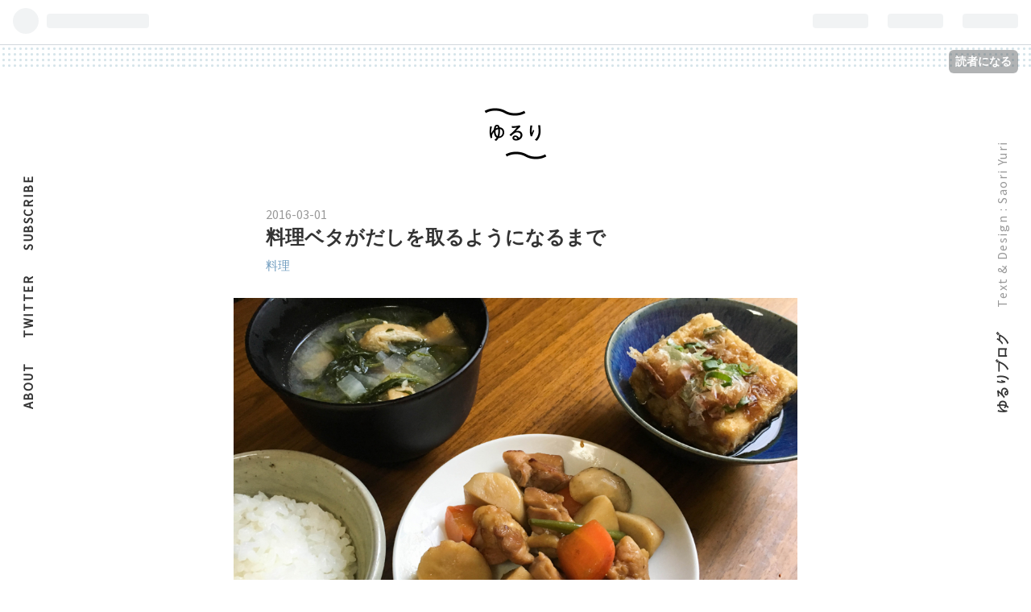

--- FILE ---
content_type: text/html; charset=utf-8
request_url: https://yulily100.hatenablog.jp/entry/2016/03/01/225820
body_size: 12690
content:
<!DOCTYPE html>
<html
  lang="ja"

data-admin-domain="//blog.hatena.ne.jp"
data-admin-origin="https://blog.hatena.ne.jp"
data-author="yulily100"
data-avail-langs="ja en"
data-blog="yulily100.hatenablog.jp"
data-blog-host="yulily100.hatenablog.jp"
data-blog-is-public="1"
data-blog-name="ゆるりブログ"
data-blog-owner="yulily100"
data-blog-show-ads="1"
data-blog-show-sleeping-ads="1"
data-blog-uri="https://yulily100.hatenablog.jp/"
data-blog-uuid="12704591929891833993"
data-blogs-uri-base="https://yulily100.hatenablog.jp"
data-brand="hatenablog"
data-data-layer="{&quot;hatenablog&quot;:{&quot;admin&quot;:{},&quot;analytics&quot;:{&quot;brand_property_id&quot;:&quot;&quot;,&quot;measurement_id&quot;:&quot;&quot;,&quot;non_sampling_property_id&quot;:&quot;&quot;,&quot;property_id&quot;:&quot;&quot;,&quot;separated_property_id&quot;:&quot;UA-29716941-25&quot;},&quot;blog&quot;:{&quot;blog_id&quot;:&quot;12704591929891833993&quot;,&quot;content_seems_japanese&quot;:&quot;true&quot;,&quot;disable_ads&quot;:&quot;&quot;,&quot;enable_ads&quot;:&quot;true&quot;,&quot;enable_keyword_link&quot;:&quot;false&quot;,&quot;entry_show_footer_related_entries&quot;:&quot;false&quot;,&quot;force_pc_view&quot;:&quot;true&quot;,&quot;is_public&quot;:&quot;true&quot;,&quot;is_responsive_view&quot;:&quot;true&quot;,&quot;is_sleeping&quot;:&quot;true&quot;,&quot;lang&quot;:&quot;ja&quot;,&quot;name&quot;:&quot;\u3086\u308b\u308a\u30d6\u30ed\u30b0&quot;,&quot;owner_name&quot;:&quot;yulily100&quot;,&quot;uri&quot;:&quot;https://yulily100.hatenablog.jp/&quot;},&quot;brand&quot;:&quot;hatenablog&quot;,&quot;page_id&quot;:&quot;entry&quot;,&quot;permalink_entry&quot;:{&quot;author_name&quot;:&quot;yulily100&quot;,&quot;categories&quot;:&quot;\u6599\u7406&quot;,&quot;character_count&quot;:916,&quot;date&quot;:&quot;2016-03-01&quot;,&quot;entry_id&quot;:&quot;10328537792365405586&quot;,&quot;first_category&quot;:&quot;\u6599\u7406&quot;,&quot;hour&quot;:&quot;22&quot;,&quot;title&quot;:&quot;\u6599\u7406\u30d9\u30bf\u304c\u3060\u3057\u3092\u53d6\u308b\u3088\u3046\u306b\u306a\u308b\u307e\u3067&quot;,&quot;uri&quot;:&quot;https://yulily100.hatenablog.jp/entry/2016/03/01/225820&quot;},&quot;pro&quot;:&quot;free&quot;,&quot;router_type&quot;:&quot;blogs&quot;}}"
data-device="pc"
data-dont-recommend-pro="false"
data-global-domain="https://hatena.blog"
data-globalheader-color="b"
data-globalheader-type="pc"
data-has-touch-view="1"
data-help-url="https://help.hatenablog.com"
data-no-suggest-touch-view="1"
data-page="entry"
data-parts-domain="https://hatenablog-parts.com"
data-plus-available=""
data-pro="false"
data-router-type="blogs"
data-sentry-dsn="https://03a33e4781a24cf2885099fed222b56d@sentry.io/1195218"
data-sentry-environment="production"
data-sentry-sample-rate="0.1"
data-static-domain="https://cdn.blog.st-hatena.com"
data-version="ce040fcbad0d42a5e1cae88990dad0"




  data-initial-state="{}"

  >
  <head prefix="og: http://ogp.me/ns# fb: http://ogp.me/ns/fb# article: http://ogp.me/ns/article#">

  

  
  <meta name="viewport" content="width=device-width, initial-scale=1.0" />


  


  

  <meta name="robots" content="max-image-preview:large" />


  <meta charset="utf-8"/>
  <meta http-equiv="X-UA-Compatible" content="IE=7; IE=9; IE=10; IE=11" />
  <title>料理ベタがだしを取るようになるまで - ゆるりブログ</title>

  
  <link rel="canonical" href="https://yulily100.hatenablog.jp/entry/2016/03/01/225820"/>



  

<meta itemprop="name" content="料理ベタがだしを取るようになるまで - ゆるりブログ"/>

  <meta itemprop="image" content="https://cdn.image.st-hatena.com/image/scale/e293c15080701c5690dec786408e1ce54631acb8/backend=imagemagick;version=1;width=1300/http%3A%2F%2Fcdn-ak.f.st-hatena.com%2Fimages%2Ffotolife%2Fy%2Fyulily100%2F20160221%2F20160221121313.jpg"/>


  <meta property="og:title" content="料理ベタがだしを取るようになるまで - ゆるりブログ"/>
<meta property="og:type" content="article"/>
  <meta property="og:url" content="https://yulily100.hatenablog.jp/entry/2016/03/01/225820"/>

  <meta property="og:image" content="https://cdn.image.st-hatena.com/image/scale/e293c15080701c5690dec786408e1ce54631acb8/backend=imagemagick;version=1;width=1300/http%3A%2F%2Fcdn-ak.f.st-hatena.com%2Fimages%2Ffotolife%2Fy%2Fyulily100%2F20160221%2F20160221121313.jpg"/>

<meta property="og:image:alt" content="料理ベタがだしを取るようになるまで - ゆるりブログ"/>
    <meta property="og:description" content="料理ベタがだしを取るようになるまで - ゆるりブログ" />
<meta property="og:site_name" content="ゆるりブログ"/>

  <meta property="article:published_time" content="2016-03-01T13:58:20Z" />

    <meta property="article:tag" content="料理" />
      <meta name="twitter:card"  content="summary_large_image" />
    <meta name="twitter:image" content="https://cdn.image.st-hatena.com/image/scale/e293c15080701c5690dec786408e1ce54631acb8/backend=imagemagick;version=1;width=1300/http%3A%2F%2Fcdn-ak.f.st-hatena.com%2Fimages%2Ffotolife%2Fy%2Fyulily100%2F20160221%2F20160221121313.jpg" />  <meta name="twitter:title" content="料理ベタがだしを取るようになるまで - ゆるりブログ" />    <meta name="twitter:description" content="料理ベタがだしを取るようになるまで - ゆるりブログ" />  <meta name="twitter:app:name:iphone" content="はてなブログアプリ" />
  <meta name="twitter:app:id:iphone" content="583299321" />
  <meta name="twitter:app:url:iphone" content="hatenablog:///open?uri=https%3A%2F%2Fyulily100.hatenablog.jp%2Fentry%2F2016%2F03%2F01%2F225820" />  <meta name="twitter:site" content="@yulily100" />
  
    <meta name="description" content="料理ベタがだしを取るようになるまで - ゆるりブログ" />


  
<script
  id="embed-gtm-data-layer-loader"
  data-data-layer-page-specific="{&quot;hatenablog&quot;:{&quot;blogs_permalink&quot;:{&quot;is_blog_sleeping&quot;:&quot;true&quot;,&quot;has_related_entries_with_elasticsearch&quot;:&quot;false&quot;,&quot;blog_afc_issued&quot;:&quot;false&quot;,&quot;is_author_pro&quot;:&quot;false&quot;,&quot;entry_afc_issued&quot;:&quot;false&quot;}}}"
>
(function() {
  function loadDataLayer(elem, attrName) {
    if (!elem) { return {}; }
    var json = elem.getAttribute(attrName);
    if (!json) { return {}; }
    return JSON.parse(json);
  }

  var globalVariables = loadDataLayer(
    document.documentElement,
    'data-data-layer'
  );
  var pageSpecificVariables = loadDataLayer(
    document.getElementById('embed-gtm-data-layer-loader'),
    'data-data-layer-page-specific'
  );

  var variables = [globalVariables, pageSpecificVariables];

  if (!window.dataLayer) {
    window.dataLayer = [];
  }

  for (var i = 0; i < variables.length; i++) {
    window.dataLayer.push(variables[i]);
  }
})();
</script>

<!-- Google Tag Manager -->
<script>(function(w,d,s,l,i){w[l]=w[l]||[];w[l].push({'gtm.start':
new Date().getTime(),event:'gtm.js'});var f=d.getElementsByTagName(s)[0],
j=d.createElement(s),dl=l!='dataLayer'?'&l='+l:'';j.async=true;j.src=
'https://www.googletagmanager.com/gtm.js?id='+i+dl;f.parentNode.insertBefore(j,f);
})(window,document,'script','dataLayer','GTM-P4CXTW');</script>
<!-- End Google Tag Manager -->











  <link rel="shortcut icon" href="https://yulily100.hatenablog.jp/icon/favicon">
<link rel="apple-touch-icon" href="https://yulily100.hatenablog.jp/icon/touch">
<link rel="icon" sizes="192x192" href="https://yulily100.hatenablog.jp/icon/link">

  

<link rel="alternate" type="application/atom+xml" title="Atom" href="https://yulily100.hatenablog.jp/feed"/>
<link rel="alternate" type="application/rss+xml" title="RSS2.0" href="https://yulily100.hatenablog.jp/rss"/>

  <link rel="alternate" type="application/json+oembed" href="https://hatena.blog/oembed?url=https%3A%2F%2Fyulily100.hatenablog.jp%2Fentry%2F2016%2F03%2F01%2F225820&amp;format=json" title="oEmbed Profile of 料理ベタがだしを取るようになるまで"/>
<link rel="alternate" type="text/xml+oembed" href="https://hatena.blog/oembed?url=https%3A%2F%2Fyulily100.hatenablog.jp%2Fentry%2F2016%2F03%2F01%2F225820&amp;format=xml" title="oEmbed Profile of 料理ベタがだしを取るようになるまで"/>
  
  <link rel="author" href="http://www.hatena.ne.jp/yulily100/">

  

  


  
    
<link rel="stylesheet" type="text/css" href="https://cdn.blog.st-hatena.com/css/blog.css?version=ce040fcbad0d42a5e1cae88990dad0"/>

    
  <link rel="stylesheet" type="text/css" href="https://usercss.blog.st-hatena.com/blog_style/12704591929891833993/d0e8c77afa8c566e0d6e377bd1ce5e77b878e04e"/>
  
  

  

  
<script> </script>

  
<style>
  div#google_afc_user,
  div.google-afc-user-container,
  div.google_afc_image,
  div.google_afc_blocklink {
      display: block !important;
  }
</style>


  
    <script src="https://cdn.pool.st-hatena.com/valve/valve.js" async></script>
<script id="test-valve-definition">
  var valve = window.valve || [];

  valve.push(function(v) {
    
    

    v.config({
      service: 'blog',
      content: {
        result: 'adtrust',
        documentIds: ["blog:entry:10328537792365405586"]
      }
    });
    v.defineDFPSlot({"sizes":[[300,250],[336,280]],"slotId":"google_afc_user_container_0","unit":"/4374287/blo_pc_com_6_3328_0_no"});    v.defineDFPSlot({"lazy":1,"sizes":{"mappings":[[[320,568],[[336,280],[300,250],"fluid"]],[[0,0],[[300,250]]]]},"slotId":"sleeping-ad-in-entry","unit":"/4374287/blog_pc_entry_sleep_in-article"});    v.defineDFPSlot({"lazy":"","sizes":[[300,250],[336,280],[468,60],"fluid"],"slotId":"google_afc_user_container_1","unit":"/4374287/blog_user"});
    v.sealDFPSlots();
  });
</script>

  

  
    <script type="application/ld+json">{"@context":"http://schema.org","@type":"Article","dateModified":"2016-03-01T23:49:27+09:00","datePublished":"2016-03-01T22:58:20+09:00","description":"","headline":"料理ベタがだしを取るようになるまで","image":["http://cdn-ak.f.st-hatena.com/images/fotolife/y/yulily100/20160221/20160221121313.jpg"],"mainEntityOfPage":{"@id":"https://yulily100.hatenablog.jp/entry/2016/03/01/225820","@type":"WebPage"}}</script>

  

  <meta name="viewport" content="width=device-width">
<meta name="theme-color" content="#42AAA7">
</head>

  <body class="page-entry enable-top-editarea enable-bottom-editarea category-料理 globalheader-ng-enabled">
    

<div id="globalheader-container"
  data-brand="hatenablog"
  
  >
  <iframe id="globalheader" height="37" frameborder="0" allowTransparency="true"></iframe>
</div>


  
  
  
    <nav class="
      blog-controlls
      
    ">
      <div class="blog-controlls-blog-icon">
        <a href="https://yulily100.hatenablog.jp/">
          <img src="https://cdn.image.st-hatena.com/image/square/4af3a2a0f206cb8f343f5afe4ead80a563ba148e/backend=imagemagick;height=128;version=1;width=128/https%3A%2F%2Fcdn.user.blog.st-hatena.com%2Fblog_custom_icon%2F26650487%2F1518770930339033" alt="ゆるりブログ"/>
        </a>
      </div>
      <div class="blog-controlls-title">
        <a href="https://yulily100.hatenablog.jp/">ゆるりブログ</a>
      </div>
      <a href="https://blog.hatena.ne.jp/yulily100/yulily100.hatenablog.jp/subscribe?utm_campaign=subscribe_blog&amp;utm_medium=button&amp;utm_source=blogs_topright_button" class="blog-controlls-subscribe-btn test-blog-header-controlls-subscribe">
        読者になる
      </a>
    </nav>
  

  <div id="container">
    <div id="container-inner">
      <header id="blog-title" data-brand="hatenablog">
  <div id="blog-title-inner" >
    <div id="blog-title-content">
      <h1 id="title"><a href="https://yulily100.hatenablog.jp/">ゆるりブログ</a></h1>
      
    </div>
  </div>
</header>

      
  <div id="top-editarea">
    <ul class="menu-left">
  <li><a href="/about">ABOUT</a></li>
  <li><a href="https://twitter.com/yulily100" target="_blank" rel="noopener">TWITTER</a></li>
  <li><a href="http://blog.hatena.ne.jp/yulily100/yulily100.hatenablog.jp/subscribe" onclick="window.open(this.href, 'FBwindow', 'width=650, height=450, menubar=no, toolbar=no, scrollbars=yes'); return false;"  target="_blank" rel="noopener noreferrer">SUBSCRIBE</a><a href=""></a></li>
</ul>

  </div>


      
      




<div id="content" class="hfeed"
  
  >
  <div id="content-inner">
    <div id="wrapper">
      <div id="main">
        <div id="main-inner">
          
  <article class="entry no-entry sleeping-ads" style="display: block !important;">
    <div class="entry-inner">
      <div class="entry-content">
        
        
        <div class="variable-mobileWeb-ad">
          <div id="google_afc_user_container_0" class="sleeping-ad" style="display: block !important;"></div>
        </div>
        

        
        <p class="sleeping-ads-notice" style="display: none;">この広告は、90日以上更新していないブログに表示しています。</p>
      </div>
    </div>
  </article>


          


  


          
  
  <!-- google_ad_section_start -->
  <!-- rakuten_ad_target_begin -->
  
  
  

  

  
    
      
        <article class="entry hentry test-hentry js-entry-article date-first autopagerize_page_element chars-0 words-0 mode-hatena entry-odd" id="entry-10328537792365405586" data-keyword-campaign="" data-uuid="10328537792365405586" data-publication-type="entry">
  <div class="entry-inner">
    <header class="entry-header">
  
    <div class="date entry-date first">
    <a href="https://yulily100.hatenablog.jp/archive/2016/03/01" rel="nofollow">
      <time datetime="2016-03-01T13:58:20Z" title="2016-03-01T13:58:20Z">
        <span class="date-year">2016</span><span class="hyphen">-</span><span class="date-month">03</span><span class="hyphen">-</span><span class="date-day">01</span>
      </time>
    </a>
      </div>
  <h1 class="entry-title">
  <a href="https://yulily100.hatenablog.jp/entry/2016/03/01/225820" class="entry-title-link bookmark">料理ベタがだしを取るようになるまで</a>
</h1>

  
  

  <div class="entry-categories categories">
    
    <a href="https://yulily100.hatenablog.jp/archive/category/%E6%96%99%E7%90%86" class="entry-category-link category-料理">料理</a>
    
  </div>


  

  

</header>

    


    <div class="entry-content hatenablog-entry">
  
    <p><span itemscope itemtype="http://schema.org/Photograph"><img src="http://cdn-ak.f.st-hatena.com/images/fotolife/y/yulily100/20160221/20160221121313.jpg" alt="f:id:yulily100:20160221121313j:plain" title="f:id:yulily100:20160221121313j:plain" class="hatena-fotolife" itemprop="image"></span><br />
少し前の日曜日。お昼ご飯の食材を求めて商店街をぶらぶらとしていると、鰹節店なんてものが目に入る。売っているものは鰹節のほかに、昆布や煮干しなど「だし」に使われるもの。そういえば、だしを取るのに使ってた昆布がもうすぐなくなりそうだなあとぷらぷら店に近寄る。たくさんの昆布が並ぶ前に、どれがいいかわからず惚けていると、店のばあちゃんが出てきて「昆布をさがしてるの？」「味噌汁のおだしやね？ならこれがええよ」なんてどんどん進めてくれる。わたしは言われるがままに買うものを決める。お金を払おうとすると「だし取るなら、動物性のものといっしょに取るんがおいしいんやで」なんてポロっと口に出す。「あ、そうなんですね」と、わたしは昆布の他にばあちゃんの勧める煮干しを買った。先週は忙しくて手をつけられなかったんだけど、昨日ようやく仕込んだ。</p><p>ほとんど料理をしてこなかったわたしが初めて「だし」というものを取ったのは、つい2ヶ月前のことである。<br />
きっかけは、食べ物にこだわって料理をしている人と話したこと。わたしがあまり料理をしないことや、もちろんだしなんて取ったことがないと話すとかなり呆れられた。わたしはわたしのほうでカルチャーショックだった。実家でだしを取ってるところを見たことがなかったし、そもそもだしをちゃんと取るのはレストランや料亭だけだと思っていたのです。<br />
料理ができないことを残念に思われて、以前のわたしだったら「あぁ、なんて自分はダメなんだ…。」なんて落ち込んでたかもしれない。だが最近はいささかポジティブである。むしろ自分のできない分野が発見できてラッキー！どんどん挑戦してみよう！くらいの勢いで料理をしてみることにした。何を作るってわけでもなく形式張ってだしを取ることから初めてみた。その次は味噌汁、その次は煮物、というように。最初は単品を淡々と作るだけだったが、最近はレシピを見ずに作れるものができたり、献立のようなものを考えるようになってきた。</p><p>きっかけは「悔しさ」だったかもしれないけれど、今ではすっかり楽しんでいる。まさか、昨日仕込んだ昆布と煮干しのだしで作る味噌汁がどんな味になるかを楽しみに家に帰るようになるなんて、ね！</p>

    
    




    

  
</div>

    
  <footer class="entry-footer">
    
    <div class="entry-tags-wrapper">
  <div class="entry-tags">  </div>
</div>

    <p class="entry-footer-section track-inview-by-gtm" data-gtm-track-json="{&quot;area&quot;: &quot;finish_reading&quot;}">
  <span class="author vcard"><span class="fn" data-load-nickname="1" data-user-name="yulily100" >yulily100</span></span>
  <span class="entry-footer-time"><a href="https://yulily100.hatenablog.jp/entry/2016/03/01/225820"><time data-relative datetime="2016-03-01T13:58:20Z" title="2016-03-01T13:58:20Z" class="updated">2016-03-01 22:58</time></a></span>
  
  
  
    <span class="
      entry-footer-subscribe
      
    " data-test-blog-controlls-subscribe>
      <a href="https://blog.hatena.ne.jp/yulily100/yulily100.hatenablog.jp/subscribe?utm_campaign=subscribe_blog&amp;utm_medium=button&amp;utm_source=blogs_entry_footer">
        読者になる
      </a>
    </span>
  
</p>

    
  <div
    class="hatena-star-container"
    data-hatena-star-container
    data-hatena-star-url="https://yulily100.hatenablog.jp/entry/2016/03/01/225820"
    data-hatena-star-title="料理ベタがだしを取るようになるまで"
    data-hatena-star-variant="profile-icon"
    data-hatena-star-profile-url-template="https://blog.hatena.ne.jp/{username}/"
  ></div>


    
<div class="social-buttons">
  
  
  
  
    
    
    <div class="social-button-item">
      <a
          class="entry-share-button entry-share-button-twitter test-share-button-twitter"
          href="https://x.com/intent/tweet?text=%E6%96%99%E7%90%86%E3%83%99%E3%82%BF%E3%81%8C%E3%81%A0%E3%81%97%E3%82%92%E5%8F%96%E3%82%8B%E3%82%88%E3%81%86%E3%81%AB%E3%81%AA%E3%82%8B%E3%81%BE%E3%81%A7+-+%E3%82%86%E3%82%8B%E3%82%8A%E3%83%96%E3%83%AD%E3%82%B0&amp;url=https%3A%2F%2Fyulily100.hatenablog.jp%2Fentry%2F2016%2F03%2F01%2F225820"
          title="X（Twitter）で投稿する"
        ></a>
    </div>
  
  
  
  
  
  
</div>

    
  
  
    
    <div class="google-afc-image test-google-rectangle-ads">      
      
      <div id="google_afc_user_container_1" class="google-afc-user-container google_afc_blocklink2_5 google_afc_boder" data-test-unit="/4374287/blog_user"></div>
      
        <a href="http://blog.hatena.ne.jp/guide/pro" class="open-pro-modal" data-guide-pro-modal-ad-url="https://hatena.blog/guide/pro/modal/ad">広告を非表示にする</a>
      
    </div>
  
  


    <div class="customized-footer">
      

        

        
        
  <div class="entry-footer-html"><div class="footer-profile">
    <div class="footer-profile-inner">
  <img src="https://cdn-ak.f.st-hatena.com/images/fotolife/y/yulily100/20180203/20180203154637.png" class="footer-profile-img">
  <div class="footer-profile-text">
    <h3>ゆりりー ( @yulily100 )</h3>
    <p>京都で働くデザイナーです。 WEBの実装やライターもやっています。京都、物件、おいしいもの、自転車、山などが好きです。</p>

    <p style="margin:10px 0 5px;">更新情報はこちらから</p>
    <a href="https://twitter.com/yulily100" class="twitter-follow-button" data-show-count="false">Follow @yulily100</a>
<script>!function(d,s,id){var js,fjs=d.getElementsByTagName(s)[0],p=/^http:/.test(d.location)?'http':'https';if(!d.getElementById(id)){js=d.createElement(s);js.id=id;js.src=p+'://platform.twitter.com/widgets.js';fjs.parentNode.insertBefore(js,fjs);}}(document, 'script', 'twitter-wjs');</script><br>
<iframe src="http://blog.hatena.ne.jp/yulily100/yulily100.hatenablog.jp/subscribe/iframe" allowtransparency="true" frameborder="0" scrolling="no" width="150" height="28"></iframe>

  </div>
  </div>
</div>
</div>


      
    </div>
    

  </footer>

  </div>
</article>

      
      
    
  

  
  <!-- rakuten_ad_target_end -->
  <!-- google_ad_section_end -->
  
  
  
  <div class="pager pager-permalink permalink">
    
      
      <span class="pager-prev">
        <a href="https://yulily100.hatenablog.jp/entry/2016/03/06/235124" rel="prev">
          <span class="pager-arrow">&laquo; </span>
          「里山に生きる「圡樂」の食と暮らし」を…
        </a>
      </span>
    
    
      
      <span class="pager-next">
        <a href="https://yulily100.hatenablog.jp/entry/2016/02/15/203141" rel="next">
          「彼女は一人で歩くのか? Does She Walk A…
          <span class="pager-arrow"> &raquo;</span>
        </a>
      </span>
    
  </div>


  



        </div>
      </div>

      <aside id="box1">
  <div id="box1-inner">
  </div>
</aside>

    </div><!-- #wrapper -->

    
<aside id="box2">
  
  <div id="box2-inner">
    
      
<div class="hatena-module hatena-module-related-entries" >
  
  <div class="hatena-module-title">
    RELATED
  </div>
  <div class="hatena-module-body">
    <ul class="related-entries hatena-urllist urllist-with-thumbnails">
  
  
    
    <li class="urllist-item related-entries-item">
      <div class="urllist-item-inner related-entries-item-inner">
        
          
                      <a class="urllist-image-link related-entries-image-link" href="https://yulily100.hatenablog.jp/entry/2015/12/22/103105">
  <img alt="油のワークショップに行った" src="https://cdn.image.st-hatena.com/image/square/344021bae364ad8fc59fd95f7ae7d7e215fef874/backend=imagemagick;height=100;version=1;width=225/http%3A%2F%2Fcdn-ak.f.st-hatena.com%2Fimages%2Ffotolife%2Fy%2Fyulily100%2F20151222%2F20151222003702.jpg" class="urllist-image related-entries-image" title="油のワークショップに行った" width="225" height="100" loading="lazy">
</a>

          <a href="https://yulily100.hatenablog.jp/entry/2015/12/22/103105" class="urllist-title-link related-entries-title-link  urllist-title related-entries-title">油のワークショップに行った</a>




          
          

                </div>
    </li>
  
    
    <li class="urllist-item related-entries-item">
      <div class="urllist-item-inner related-entries-item-inner">
        
          
                      <a class="urllist-image-link related-entries-image-link" href="https://yulily100.hatenablog.jp/entry/2014/12/30/103428">
  <img alt="とっておきのレシピ" src="https://cdn.image.st-hatena.com/image/square/fd34b269673dfa622014c82ac32ed7c023b924ab/backend=imagemagick;height=100;version=1;width=225/http%3A%2F%2Fcdn-ak.f.st-hatena.com%2Fimages%2Ffotolife%2Fy%2Fyulily100%2F20141229%2F20141229174115.jpg" class="urllist-image related-entries-image" title="とっておきのレシピ" width="225" height="100" loading="lazy">
</a>

          <a href="https://yulily100.hatenablog.jp/entry/2014/12/30/103428" class="urllist-title-link related-entries-title-link  urllist-title related-entries-title">とっておきのレシピ</a>




          
          

                </div>
    </li>
  
</ul>

  </div>
</div>

    
      <div class="hatena-module hatena-module-recent-entries ">
  <div class="hatena-module-title">
    <a href="https://yulily100.hatenablog.jp/archive">
      RECENT
    </a>
  </div>
  <div class="hatena-module-body">
    <ul class="recent-entries hatena-urllist urllist-with-thumbnails">
  
  
    
    <li class="urllist-item recent-entries-item">
      <div class="urllist-item-inner recent-entries-item-inner">
        
          
                      <a class="urllist-image-link recent-entries-image-link" href="https://yulily100.hatenablog.jp/entry/2023/12/15/165431">
  <img alt="日プ女子に惹かれる理由と、番組構成について考えたことメモ" src="https://cdn.image.st-hatena.com/image/square/7ef9d0a81b7ef257502e13bfc8366ab5e8be26c3/backend=imagemagick;height=100;version=1;width=225/https%3A%2F%2Fogimage.blog.st-hatena.com%2F12704591929891833993%2F6801883189066616019%2F1702628076" class="urllist-image recent-entries-image" title="日プ女子に惹かれる理由と、番組構成について考えたことメモ" width="225" height="100" loading="lazy">
</a>

          <a href="https://yulily100.hatenablog.jp/entry/2023/12/15/165431" class="urllist-title-link recent-entries-title-link  urllist-title recent-entries-title">日プ女子に惹かれる理由と、番組構成について考えたことメモ</a>




          
          

                </div>
    </li>
  
    
    <li class="urllist-item recent-entries-item">
      <div class="urllist-item-inner recent-entries-item-inner">
        
          
                      <a class="urllist-image-link recent-entries-image-link" href="https://yulily100.hatenablog.jp/entry/2023/01/01/164658">
  <img alt="2022年に買ってよかったもの" src="https://cdn.image.st-hatena.com/image/square/c753659b6c3040d100c31ad139341f20f6702e07/backend=imagemagick;height=100;version=1;width=225/https%3A%2F%2Fcdn-ak.f.st-hatena.com%2Fimages%2Ffotolife%2Fy%2Fyulily100%2F20230101%2F20230101164547.jpg" class="urllist-image recent-entries-image" title="2022年に買ってよかったもの" width="225" height="100" loading="lazy">
</a>

          <a href="https://yulily100.hatenablog.jp/entry/2023/01/01/164658" class="urllist-title-link recent-entries-title-link  urllist-title recent-entries-title">2022年に買ってよかったもの</a>




          
          

                </div>
    </li>
  
    
    <li class="urllist-item recent-entries-item">
      <div class="urllist-item-inner recent-entries-item-inner">
        
          
                      <a class="urllist-image-link recent-entries-image-link" href="https://yulily100.hatenablog.jp/entry/2022/09/16/223116">
  <img alt="「動物を飼うということ」がすこしだけわかった" src="https://cdn.image.st-hatena.com/image/square/6f07b28c39d83b61b377eabb25860c1b6acadbe6/backend=imagemagick;height=100;version=1;width=225/https%3A%2F%2Fcdn-ak.f.st-hatena.com%2Fimages%2Ffotolife%2Fy%2Fyulily100%2F20220904%2F20220904113104.jpg" class="urllist-image recent-entries-image" title="「動物を飼うということ」がすこしだけわかった" width="225" height="100" loading="lazy">
</a>

          <a href="https://yulily100.hatenablog.jp/entry/2022/09/16/223116" class="urllist-title-link recent-entries-title-link  urllist-title recent-entries-title">「動物を飼うということ」がすこしだけわかった</a>




          
          

                </div>
    </li>
  
    
    <li class="urllist-item recent-entries-item">
      <div class="urllist-item-inner recent-entries-item-inner">
        
          
          
          <a href="https://yulily100.hatenablog.jp/entry/2022/08/30/221549" class="urllist-title-link recent-entries-title-link  urllist-title recent-entries-title">運転できるようになりたいな</a>




          
          

                </div>
    </li>
  
</ul>

      </div>
</div>

    
      

<div class="hatena-module hatena-module-archive" data-archive-type="default" data-archive-url="https://yulily100.hatenablog.jp/archive">
  <div class="hatena-module-title">
    <a href="https://yulily100.hatenablog.jp/archive">ARCHIVE</a>
  </div>
  <div class="hatena-module-body">
    
      
        <ul class="hatena-urllist">
          
            <li class="archive-module-year archive-module-year-hidden" data-year="2023">
              <div class="archive-module-button">
                <span class="archive-module-hide-button">▼</span>
                <span class="archive-module-show-button">▶</span>
              </div>
              <a href="https://yulily100.hatenablog.jp/archive/2023" class="archive-module-year-title archive-module-year-2023">
                2023
              </a>
              <ul class="archive-module-months">
                
                  <li class="archive-module-month">
                    <a href="https://yulily100.hatenablog.jp/archive/2023/12" class="archive-module-month-title archive-module-month-2023-12">
                      2023 / 12
                    </a>
                  </li>
                
                  <li class="archive-module-month">
                    <a href="https://yulily100.hatenablog.jp/archive/2023/01" class="archive-module-month-title archive-module-month-2023-1">
                      2023 / 1
                    </a>
                  </li>
                
              </ul>
            </li>
          
            <li class="archive-module-year archive-module-year-hidden" data-year="2022">
              <div class="archive-module-button">
                <span class="archive-module-hide-button">▼</span>
                <span class="archive-module-show-button">▶</span>
              </div>
              <a href="https://yulily100.hatenablog.jp/archive/2022" class="archive-module-year-title archive-module-year-2022">
                2022
              </a>
              <ul class="archive-module-months">
                
                  <li class="archive-module-month">
                    <a href="https://yulily100.hatenablog.jp/archive/2022/09" class="archive-module-month-title archive-module-month-2022-9">
                      2022 / 9
                    </a>
                  </li>
                
                  <li class="archive-module-month">
                    <a href="https://yulily100.hatenablog.jp/archive/2022/08" class="archive-module-month-title archive-module-month-2022-8">
                      2022 / 8
                    </a>
                  </li>
                
                  <li class="archive-module-month">
                    <a href="https://yulily100.hatenablog.jp/archive/2022/07" class="archive-module-month-title archive-module-month-2022-7">
                      2022 / 7
                    </a>
                  </li>
                
                  <li class="archive-module-month">
                    <a href="https://yulily100.hatenablog.jp/archive/2022/02" class="archive-module-month-title archive-module-month-2022-2">
                      2022 / 2
                    </a>
                  </li>
                
              </ul>
            </li>
          
            <li class="archive-module-year archive-module-year-hidden" data-year="2021">
              <div class="archive-module-button">
                <span class="archive-module-hide-button">▼</span>
                <span class="archive-module-show-button">▶</span>
              </div>
              <a href="https://yulily100.hatenablog.jp/archive/2021" class="archive-module-year-title archive-module-year-2021">
                2021
              </a>
              <ul class="archive-module-months">
                
                  <li class="archive-module-month">
                    <a href="https://yulily100.hatenablog.jp/archive/2021/12" class="archive-module-month-title archive-module-month-2021-12">
                      2021 / 12
                    </a>
                  </li>
                
              </ul>
            </li>
          
            <li class="archive-module-year archive-module-year-hidden" data-year="2020">
              <div class="archive-module-button">
                <span class="archive-module-hide-button">▼</span>
                <span class="archive-module-show-button">▶</span>
              </div>
              <a href="https://yulily100.hatenablog.jp/archive/2020" class="archive-module-year-title archive-module-year-2020">
                2020
              </a>
              <ul class="archive-module-months">
                
                  <li class="archive-module-month">
                    <a href="https://yulily100.hatenablog.jp/archive/2020/11" class="archive-module-month-title archive-module-month-2020-11">
                      2020 / 11
                    </a>
                  </li>
                
                  <li class="archive-module-month">
                    <a href="https://yulily100.hatenablog.jp/archive/2020/09" class="archive-module-month-title archive-module-month-2020-9">
                      2020 / 9
                    </a>
                  </li>
                
                  <li class="archive-module-month">
                    <a href="https://yulily100.hatenablog.jp/archive/2020/08" class="archive-module-month-title archive-module-month-2020-8">
                      2020 / 8
                    </a>
                  </li>
                
                  <li class="archive-module-month">
                    <a href="https://yulily100.hatenablog.jp/archive/2020/05" class="archive-module-month-title archive-module-month-2020-5">
                      2020 / 5
                    </a>
                  </li>
                
                  <li class="archive-module-month">
                    <a href="https://yulily100.hatenablog.jp/archive/2020/04" class="archive-module-month-title archive-module-month-2020-4">
                      2020 / 4
                    </a>
                  </li>
                
                  <li class="archive-module-month">
                    <a href="https://yulily100.hatenablog.jp/archive/2020/03" class="archive-module-month-title archive-module-month-2020-3">
                      2020 / 3
                    </a>
                  </li>
                
                  <li class="archive-module-month">
                    <a href="https://yulily100.hatenablog.jp/archive/2020/02" class="archive-module-month-title archive-module-month-2020-2">
                      2020 / 2
                    </a>
                  </li>
                
              </ul>
            </li>
          
            <li class="archive-module-year archive-module-year-hidden" data-year="2019">
              <div class="archive-module-button">
                <span class="archive-module-hide-button">▼</span>
                <span class="archive-module-show-button">▶</span>
              </div>
              <a href="https://yulily100.hatenablog.jp/archive/2019" class="archive-module-year-title archive-module-year-2019">
                2019
              </a>
              <ul class="archive-module-months">
                
                  <li class="archive-module-month">
                    <a href="https://yulily100.hatenablog.jp/archive/2019/12" class="archive-module-month-title archive-module-month-2019-12">
                      2019 / 12
                    </a>
                  </li>
                
                  <li class="archive-module-month">
                    <a href="https://yulily100.hatenablog.jp/archive/2019/10" class="archive-module-month-title archive-module-month-2019-10">
                      2019 / 10
                    </a>
                  </li>
                
              </ul>
            </li>
          
            <li class="archive-module-year archive-module-year-hidden" data-year="2018">
              <div class="archive-module-button">
                <span class="archive-module-hide-button">▼</span>
                <span class="archive-module-show-button">▶</span>
              </div>
              <a href="https://yulily100.hatenablog.jp/archive/2018" class="archive-module-year-title archive-module-year-2018">
                2018
              </a>
              <ul class="archive-module-months">
                
                  <li class="archive-module-month">
                    <a href="https://yulily100.hatenablog.jp/archive/2018/12" class="archive-module-month-title archive-module-month-2018-12">
                      2018 / 12
                    </a>
                  </li>
                
                  <li class="archive-module-month">
                    <a href="https://yulily100.hatenablog.jp/archive/2018/11" class="archive-module-month-title archive-module-month-2018-11">
                      2018 / 11
                    </a>
                  </li>
                
                  <li class="archive-module-month">
                    <a href="https://yulily100.hatenablog.jp/archive/2018/07" class="archive-module-month-title archive-module-month-2018-7">
                      2018 / 7
                    </a>
                  </li>
                
                  <li class="archive-module-month">
                    <a href="https://yulily100.hatenablog.jp/archive/2018/06" class="archive-module-month-title archive-module-month-2018-6">
                      2018 / 6
                    </a>
                  </li>
                
                  <li class="archive-module-month">
                    <a href="https://yulily100.hatenablog.jp/archive/2018/05" class="archive-module-month-title archive-module-month-2018-5">
                      2018 / 5
                    </a>
                  </li>
                
                  <li class="archive-module-month">
                    <a href="https://yulily100.hatenablog.jp/archive/2018/04" class="archive-module-month-title archive-module-month-2018-4">
                      2018 / 4
                    </a>
                  </li>
                
                  <li class="archive-module-month">
                    <a href="https://yulily100.hatenablog.jp/archive/2018/02" class="archive-module-month-title archive-module-month-2018-2">
                      2018 / 2
                    </a>
                  </li>
                
                  <li class="archive-module-month">
                    <a href="https://yulily100.hatenablog.jp/archive/2018/01" class="archive-module-month-title archive-module-month-2018-1">
                      2018 / 1
                    </a>
                  </li>
                
              </ul>
            </li>
          
            <li class="archive-module-year archive-module-year-hidden" data-year="2017">
              <div class="archive-module-button">
                <span class="archive-module-hide-button">▼</span>
                <span class="archive-module-show-button">▶</span>
              </div>
              <a href="https://yulily100.hatenablog.jp/archive/2017" class="archive-module-year-title archive-module-year-2017">
                2017
              </a>
              <ul class="archive-module-months">
                
                  <li class="archive-module-month">
                    <a href="https://yulily100.hatenablog.jp/archive/2017/12" class="archive-module-month-title archive-module-month-2017-12">
                      2017 / 12
                    </a>
                  </li>
                
                  <li class="archive-module-month">
                    <a href="https://yulily100.hatenablog.jp/archive/2017/11" class="archive-module-month-title archive-module-month-2017-11">
                      2017 / 11
                    </a>
                  </li>
                
                  <li class="archive-module-month">
                    <a href="https://yulily100.hatenablog.jp/archive/2017/09" class="archive-module-month-title archive-module-month-2017-9">
                      2017 / 9
                    </a>
                  </li>
                
                  <li class="archive-module-month">
                    <a href="https://yulily100.hatenablog.jp/archive/2017/08" class="archive-module-month-title archive-module-month-2017-8">
                      2017 / 8
                    </a>
                  </li>
                
                  <li class="archive-module-month">
                    <a href="https://yulily100.hatenablog.jp/archive/2017/07" class="archive-module-month-title archive-module-month-2017-7">
                      2017 / 7
                    </a>
                  </li>
                
                  <li class="archive-module-month">
                    <a href="https://yulily100.hatenablog.jp/archive/2017/06" class="archive-module-month-title archive-module-month-2017-6">
                      2017 / 6
                    </a>
                  </li>
                
                  <li class="archive-module-month">
                    <a href="https://yulily100.hatenablog.jp/archive/2017/04" class="archive-module-month-title archive-module-month-2017-4">
                      2017 / 4
                    </a>
                  </li>
                
                  <li class="archive-module-month">
                    <a href="https://yulily100.hatenablog.jp/archive/2017/03" class="archive-module-month-title archive-module-month-2017-3">
                      2017 / 3
                    </a>
                  </li>
                
                  <li class="archive-module-month">
                    <a href="https://yulily100.hatenablog.jp/archive/2017/01" class="archive-module-month-title archive-module-month-2017-1">
                      2017 / 1
                    </a>
                  </li>
                
              </ul>
            </li>
          
            <li class="archive-module-year archive-module-year-hidden" data-year="2016">
              <div class="archive-module-button">
                <span class="archive-module-hide-button">▼</span>
                <span class="archive-module-show-button">▶</span>
              </div>
              <a href="https://yulily100.hatenablog.jp/archive/2016" class="archive-module-year-title archive-module-year-2016">
                2016
              </a>
              <ul class="archive-module-months">
                
                  <li class="archive-module-month">
                    <a href="https://yulily100.hatenablog.jp/archive/2016/12" class="archive-module-month-title archive-module-month-2016-12">
                      2016 / 12
                    </a>
                  </li>
                
                  <li class="archive-module-month">
                    <a href="https://yulily100.hatenablog.jp/archive/2016/11" class="archive-module-month-title archive-module-month-2016-11">
                      2016 / 11
                    </a>
                  </li>
                
                  <li class="archive-module-month">
                    <a href="https://yulily100.hatenablog.jp/archive/2016/10" class="archive-module-month-title archive-module-month-2016-10">
                      2016 / 10
                    </a>
                  </li>
                
                  <li class="archive-module-month">
                    <a href="https://yulily100.hatenablog.jp/archive/2016/09" class="archive-module-month-title archive-module-month-2016-9">
                      2016 / 9
                    </a>
                  </li>
                
                  <li class="archive-module-month">
                    <a href="https://yulily100.hatenablog.jp/archive/2016/08" class="archive-module-month-title archive-module-month-2016-8">
                      2016 / 8
                    </a>
                  </li>
                
                  <li class="archive-module-month">
                    <a href="https://yulily100.hatenablog.jp/archive/2016/07" class="archive-module-month-title archive-module-month-2016-7">
                      2016 / 7
                    </a>
                  </li>
                
                  <li class="archive-module-month">
                    <a href="https://yulily100.hatenablog.jp/archive/2016/06" class="archive-module-month-title archive-module-month-2016-6">
                      2016 / 6
                    </a>
                  </li>
                
                  <li class="archive-module-month">
                    <a href="https://yulily100.hatenablog.jp/archive/2016/05" class="archive-module-month-title archive-module-month-2016-5">
                      2016 / 5
                    </a>
                  </li>
                
                  <li class="archive-module-month">
                    <a href="https://yulily100.hatenablog.jp/archive/2016/04" class="archive-module-month-title archive-module-month-2016-4">
                      2016 / 4
                    </a>
                  </li>
                
                  <li class="archive-module-month">
                    <a href="https://yulily100.hatenablog.jp/archive/2016/03" class="archive-module-month-title archive-module-month-2016-3">
                      2016 / 3
                    </a>
                  </li>
                
                  <li class="archive-module-month">
                    <a href="https://yulily100.hatenablog.jp/archive/2016/02" class="archive-module-month-title archive-module-month-2016-2">
                      2016 / 2
                    </a>
                  </li>
                
                  <li class="archive-module-month">
                    <a href="https://yulily100.hatenablog.jp/archive/2016/01" class="archive-module-month-title archive-module-month-2016-1">
                      2016 / 1
                    </a>
                  </li>
                
              </ul>
            </li>
          
            <li class="archive-module-year archive-module-year-hidden" data-year="2015">
              <div class="archive-module-button">
                <span class="archive-module-hide-button">▼</span>
                <span class="archive-module-show-button">▶</span>
              </div>
              <a href="https://yulily100.hatenablog.jp/archive/2015" class="archive-module-year-title archive-module-year-2015">
                2015
              </a>
              <ul class="archive-module-months">
                
                  <li class="archive-module-month">
                    <a href="https://yulily100.hatenablog.jp/archive/2015/12" class="archive-module-month-title archive-module-month-2015-12">
                      2015 / 12
                    </a>
                  </li>
                
                  <li class="archive-module-month">
                    <a href="https://yulily100.hatenablog.jp/archive/2015/11" class="archive-module-month-title archive-module-month-2015-11">
                      2015 / 11
                    </a>
                  </li>
                
                  <li class="archive-module-month">
                    <a href="https://yulily100.hatenablog.jp/archive/2015/09" class="archive-module-month-title archive-module-month-2015-9">
                      2015 / 9
                    </a>
                  </li>
                
                  <li class="archive-module-month">
                    <a href="https://yulily100.hatenablog.jp/archive/2015/08" class="archive-module-month-title archive-module-month-2015-8">
                      2015 / 8
                    </a>
                  </li>
                
                  <li class="archive-module-month">
                    <a href="https://yulily100.hatenablog.jp/archive/2015/07" class="archive-module-month-title archive-module-month-2015-7">
                      2015 / 7
                    </a>
                  </li>
                
                  <li class="archive-module-month">
                    <a href="https://yulily100.hatenablog.jp/archive/2015/06" class="archive-module-month-title archive-module-month-2015-6">
                      2015 / 6
                    </a>
                  </li>
                
                  <li class="archive-module-month">
                    <a href="https://yulily100.hatenablog.jp/archive/2015/05" class="archive-module-month-title archive-module-month-2015-5">
                      2015 / 5
                    </a>
                  </li>
                
                  <li class="archive-module-month">
                    <a href="https://yulily100.hatenablog.jp/archive/2015/04" class="archive-module-month-title archive-module-month-2015-4">
                      2015 / 4
                    </a>
                  </li>
                
                  <li class="archive-module-month">
                    <a href="https://yulily100.hatenablog.jp/archive/2015/03" class="archive-module-month-title archive-module-month-2015-3">
                      2015 / 3
                    </a>
                  </li>
                
                  <li class="archive-module-month">
                    <a href="https://yulily100.hatenablog.jp/archive/2015/02" class="archive-module-month-title archive-module-month-2015-2">
                      2015 / 2
                    </a>
                  </li>
                
                  <li class="archive-module-month">
                    <a href="https://yulily100.hatenablog.jp/archive/2015/01" class="archive-module-month-title archive-module-month-2015-1">
                      2015 / 1
                    </a>
                  </li>
                
              </ul>
            </li>
          
            <li class="archive-module-year archive-module-year-hidden" data-year="2014">
              <div class="archive-module-button">
                <span class="archive-module-hide-button">▼</span>
                <span class="archive-module-show-button">▶</span>
              </div>
              <a href="https://yulily100.hatenablog.jp/archive/2014" class="archive-module-year-title archive-module-year-2014">
                2014
              </a>
              <ul class="archive-module-months">
                
                  <li class="archive-module-month">
                    <a href="https://yulily100.hatenablog.jp/archive/2014/12" class="archive-module-month-title archive-module-month-2014-12">
                      2014 / 12
                    </a>
                  </li>
                
                  <li class="archive-module-month">
                    <a href="https://yulily100.hatenablog.jp/archive/2014/11" class="archive-module-month-title archive-module-month-2014-11">
                      2014 / 11
                    </a>
                  </li>
                
                  <li class="archive-module-month">
                    <a href="https://yulily100.hatenablog.jp/archive/2014/10" class="archive-module-month-title archive-module-month-2014-10">
                      2014 / 10
                    </a>
                  </li>
                
                  <li class="archive-module-month">
                    <a href="https://yulily100.hatenablog.jp/archive/2014/09" class="archive-module-month-title archive-module-month-2014-9">
                      2014 / 9
                    </a>
                  </li>
                
                  <li class="archive-module-month">
                    <a href="https://yulily100.hatenablog.jp/archive/2014/08" class="archive-module-month-title archive-module-month-2014-8">
                      2014 / 8
                    </a>
                  </li>
                
                  <li class="archive-module-month">
                    <a href="https://yulily100.hatenablog.jp/archive/2014/07" class="archive-module-month-title archive-module-month-2014-7">
                      2014 / 7
                    </a>
                  </li>
                
                  <li class="archive-module-month">
                    <a href="https://yulily100.hatenablog.jp/archive/2014/06" class="archive-module-month-title archive-module-month-2014-6">
                      2014 / 6
                    </a>
                  </li>
                
                  <li class="archive-module-month">
                    <a href="https://yulily100.hatenablog.jp/archive/2014/05" class="archive-module-month-title archive-module-month-2014-5">
                      2014 / 5
                    </a>
                  </li>
                
                  <li class="archive-module-month">
                    <a href="https://yulily100.hatenablog.jp/archive/2014/04" class="archive-module-month-title archive-module-month-2014-4">
                      2014 / 4
                    </a>
                  </li>
                
                  <li class="archive-module-month">
                    <a href="https://yulily100.hatenablog.jp/archive/2014/03" class="archive-module-month-title archive-module-month-2014-3">
                      2014 / 3
                    </a>
                  </li>
                
                  <li class="archive-module-month">
                    <a href="https://yulily100.hatenablog.jp/archive/2014/02" class="archive-module-month-title archive-module-month-2014-2">
                      2014 / 2
                    </a>
                  </li>
                
                  <li class="archive-module-month">
                    <a href="https://yulily100.hatenablog.jp/archive/2014/01" class="archive-module-month-title archive-module-month-2014-1">
                      2014 / 1
                    </a>
                  </li>
                
              </ul>
            </li>
          
            <li class="archive-module-year archive-module-year-hidden" data-year="2013">
              <div class="archive-module-button">
                <span class="archive-module-hide-button">▼</span>
                <span class="archive-module-show-button">▶</span>
              </div>
              <a href="https://yulily100.hatenablog.jp/archive/2013" class="archive-module-year-title archive-module-year-2013">
                2013
              </a>
              <ul class="archive-module-months">
                
                  <li class="archive-module-month">
                    <a href="https://yulily100.hatenablog.jp/archive/2013/12" class="archive-module-month-title archive-module-month-2013-12">
                      2013 / 12
                    </a>
                  </li>
                
                  <li class="archive-module-month">
                    <a href="https://yulily100.hatenablog.jp/archive/2013/11" class="archive-module-month-title archive-module-month-2013-11">
                      2013 / 11
                    </a>
                  </li>
                
                  <li class="archive-module-month">
                    <a href="https://yulily100.hatenablog.jp/archive/2013/10" class="archive-module-month-title archive-module-month-2013-10">
                      2013 / 10
                    </a>
                  </li>
                
                  <li class="archive-module-month">
                    <a href="https://yulily100.hatenablog.jp/archive/2013/09" class="archive-module-month-title archive-module-month-2013-9">
                      2013 / 9
                    </a>
                  </li>
                
                  <li class="archive-module-month">
                    <a href="https://yulily100.hatenablog.jp/archive/2013/08" class="archive-module-month-title archive-module-month-2013-8">
                      2013 / 8
                    </a>
                  </li>
                
                  <li class="archive-module-month">
                    <a href="https://yulily100.hatenablog.jp/archive/2013/07" class="archive-module-month-title archive-module-month-2013-7">
                      2013 / 7
                    </a>
                  </li>
                
                  <li class="archive-module-month">
                    <a href="https://yulily100.hatenablog.jp/archive/2013/06" class="archive-module-month-title archive-module-month-2013-6">
                      2013 / 6
                    </a>
                  </li>
                
                  <li class="archive-module-month">
                    <a href="https://yulily100.hatenablog.jp/archive/2013/05" class="archive-module-month-title archive-module-month-2013-5">
                      2013 / 5
                    </a>
                  </li>
                
                  <li class="archive-module-month">
                    <a href="https://yulily100.hatenablog.jp/archive/2013/04" class="archive-module-month-title archive-module-month-2013-4">
                      2013 / 4
                    </a>
                  </li>
                
              </ul>
            </li>
          
        </ul>
      
    
  </div>
</div>

    
      

<div class="hatena-module hatena-module-category">
  <div class="hatena-module-title">
    CATEGORY
  </div>
  <div class="hatena-module-body">
    <ul class="hatena-urllist">
      
        <li>
          <a href="https://yulily100.hatenablog.jp/archive/category/%E6%97%A5%E5%B8%B8" class="category-日常">
            日常 (214)
          </a>
        </li>
      
        <li>
          <a href="https://yulily100.hatenablog.jp/archive/category/%E8%AA%AD%E6%9B%B8" class="category-読書">
            読書 (6)
          </a>
        </li>
      
        <li>
          <a href="https://yulily100.hatenablog.jp/archive/category/%E4%BA%AC%E9%83%BD" class="category-京都">
            京都 (14)
          </a>
        </li>
      
        <li>
          <a href="https://yulily100.hatenablog.jp/archive/category/%E5%AD%90%E3%81%A9%E3%82%82" class="category-子ども">
            子ども (9)
          </a>
        </li>
      
        <li>
          <a href="https://yulily100.hatenablog.jp/archive/category/%E5%9B%A3%E5%9C%B0%E3%81%AF%E6%84%9B" class="category-団地は愛">
            団地は愛 (1)
          </a>
        </li>
      
        <li>
          <a href="https://yulily100.hatenablog.jp/archive/category/%E5%86%99%E7%9C%9F" class="category-写真">
            写真 (2)
          </a>
        </li>
      
        <li>
          <a href="https://yulily100.hatenablog.jp/archive/category/%23%E3%81%8D%E3%82%87%E3%81%86%E3%81%AE%E4%BA%AC%E9%83%BD" class="category-#きょうの京都">
            #きょうの京都 (6)
          </a>
        </li>
      
        <li>
          <a href="https://yulily100.hatenablog.jp/archive/category/%E7%9D%80%E7%89%A9" class="category-着物">
            着物 (2)
          </a>
        </li>
      
        <li>
          <a href="https://yulily100.hatenablog.jp/archive/category/%E5%9C%B0%E5%9F%9F" class="category-地域">
            地域 (4)
          </a>
        </li>
      
        <li>
          <a href="https://yulily100.hatenablog.jp/archive/category/%E6%84%9F%E6%83%B3%E6%96%87" class="category-感想文">
            感想文 (6)
          </a>
        </li>
      
        <li>
          <a href="https://yulily100.hatenablog.jp/archive/category/%E3%81%9F%E3%81%B9%E3%82%82%E3%81%AE" class="category-たべもの">
            たべもの (6)
          </a>
        </li>
      
        <li>
          <a href="https://yulily100.hatenablog.jp/archive/category/%E3%83%87%E3%82%B6%E3%82%A4%E3%83%B3" class="category-デザイン">
            デザイン (27)
          </a>
        </li>
      
        <li>
          <a href="https://yulily100.hatenablog.jp/archive/category/GR" class="category-GR">
            GR (10)
          </a>
        </li>
      
        <li>
          <a href="https://yulily100.hatenablog.jp/archive/category/%E3%83%88%E3%83%AC%E3%83%A9%E3%83%B3" class="category-トレラン">
            トレラン (3)
          </a>
        </li>
      
        <li>
          <a href="https://yulily100.hatenablog.jp/archive/category/%E8%A9%A9" class="category-詩">
            詩 (2)
          </a>
        </li>
      
        <li>
          <a href="https://yulily100.hatenablog.jp/archive/category/%E8%80%83%E3%81%88%E3%81%A6%E3%81%84%E3%82%8B%E3%81%93%E3%81%A8" class="category-考えていること">
            考えていること (12)
          </a>
        </li>
      
        <li>
          <a href="https://yulily100.hatenablog.jp/archive/category/%E8%B2%B7%E3%81%A3%E3%81%9F%E3%82%82%E3%81%AE" class="category-買ったもの">
            買ったもの (3)
          </a>
        </li>
      
        <li>
          <a href="https://yulily100.hatenablog.jp/archive/category/%E9%9B%91%E8%A8%98" class="category-雑記">
            雑記 (2)
          </a>
        </li>
      
        <li>
          <a href="https://yulily100.hatenablog.jp/archive/category/%E6%96%99%E7%90%86" class="category-料理">
            料理 (3)
          </a>
        </li>
      
        <li>
          <a href="https://yulily100.hatenablog.jp/archive/category/%E9%9F%B3%E6%A5%BD" class="category-音楽">
            音楽 (6)
          </a>
        </li>
      
        <li>
          <a href="https://yulily100.hatenablog.jp/archive/category/%E5%AE%B6%E6%97%8F" class="category-家族">
            家族 (1)
          </a>
        </li>
      
        <li>
          <a href="https://yulily100.hatenablog.jp/archive/category/android" class="category-android">
            android (4)
          </a>
        </li>
      
        <li>
          <a href="https://yulily100.hatenablog.jp/archive/category/%E5%8B%89%E5%BC%B7%E4%BC%9A" class="category-勉強会">
            勉強会 (2)
          </a>
        </li>
      
        <li>
          <a href="https://yulily100.hatenablog.jp/archive/category/%E3%83%A1%E3%83%A2" class="category-メモ">
            メモ (4)
          </a>
        </li>
      
        <li>
          <a href="https://yulily100.hatenablog.jp/archive/category/%E3%82%B7%E3%83%AA%E3%82%B3%E3%83%B3%E3%83%90%E3%83%AC%E3%83%BC%E6%97%A5%E8%A8%98" class="category-シリコンバレー日記">
            シリコンバレー日記 (9)
          </a>
        </li>
      
    </ul>
  </div>
</div>

    
      

<div class="hatena-module hatena-module-profile">
  <div class="hatena-module-title">
    PROFILE
  </div>
  <div class="hatena-module-body">
    

    

    

    
    <div class="profile-description">
      <p><img src="https://cdn-ak.f.st-hatena.com/images/fotolife/y/yulily100/20180203/20180203154637.png" class="sidebar-profile-img"><br />
<h3 class="sidebar-profile-title">百合佐織</h3><p class="sidebar-profile-description">京都で働くデザイナーです。 WEBの実装やライターもやっています。京都、物件、おいしいもの、自転車、山などが好きです。</p><p><a href="/about">詳しくはこちら</a></p></p>

    </div>
    

    
      <div class="hatena-follow-button-box btn-subscribe js-hatena-follow-button-box"
  
  >

  <a href="#" class="hatena-follow-button js-hatena-follow-button">
    <span class="subscribing">
      <span class="foreground">読者です</span>
      <span class="background">読者をやめる</span>
    </span>
    <span class="unsubscribing" data-track-name="profile-widget-subscribe-button" data-track-once>
      <span class="foreground">読者になる</span>
      <span class="background">読者になる</span>
    </span>
  </a>
  <div class="subscription-count-box js-subscription-count-box">
    <i></i>
    <u></u>
    <span class="subscription-count js-subscription-count">
    </span>
  </div>
</div>

    

    
      <div class="hatena-follow-button-box">
        <a href="https://twitter.com/yulily100" title="X（Twitter）アカウント" class="btn-twitter" data-lang="ja">
          <img src="https://cdn.blog.st-hatena.com/images/theme/plofile-socialize-x.svg?version=ce040fcbad0d42a5e1cae88990dad0" alt="X">
          <span>
            @yulily100をフォロー
          </span>
        </a>
      </div>
    

    <div class="profile-about">
      <a href="https://yulily100.hatenablog.jp/about">このブログについて</a>
    </div>

  </div>
</div>

    
      <div class="hatena-module hatena-module-search-box">
  <div class="hatena-module-title">
    SEARCH
  </div>
  <div class="hatena-module-body">
    <form class="search-form" role="search" action="https://yulily100.hatenablog.jp/search" method="get">
  <input type="text" name="q" class="search-module-input" value="" placeholder="記事を検索" required>
  <input type="submit" value="検索" class="search-module-button" />
</form>

  </div>
</div>

    
    
  </div>
</aside>


  </div>
</div>




      

      
  <div id="bottom-editarea">
    <ul class="menu-right">
  <li class="menu-site"><a href="/">ゆるりブログ</a></li>
  <li class="menu-sign">Text & Design : Saori Yuri</li>
</ul>
  </div>


    </div>
  </div>
  
<footer id="footer" data-brand="hatenablog">
  <div id="footer-inner">
    
      <div style="display:none !important" class="guest-footer js-guide-register test-blogs-register-guide" data-action="guide-register">
  <div class="guest-footer-content">
    <h3>はてなブログをはじめよう！</h3>
    <p>yulily100さんは、はてなブログを使っています。あなたもはてなブログをはじめてみませんか？</p>
    <div class="guest-footer-btn-container">
      <div  class="guest-footer-btn">
        <a class="btn btn-register js-inherit-ga" href="https://blog.hatena.ne.jp/register?via=200227" target="_blank">はてなブログをはじめる（無料）</a>
      </div>
      <div  class="guest-footer-btn">
        <a href="https://hatena.blog/guide" target="_blank">はてなブログとは</a>
      </div>
    </div>
  </div>
</div>

    
    <address class="footer-address">
      <a href="https://yulily100.hatenablog.jp/">
        <img src="https://cdn.image.st-hatena.com/image/square/4af3a2a0f206cb8f343f5afe4ead80a563ba148e/backend=imagemagick;height=128;version=1;width=128/https%3A%2F%2Fcdn.user.blog.st-hatena.com%2Fblog_custom_icon%2F26650487%2F1518770930339033" width="16" height="16" alt="ゆるりブログ"/>
        <span class="footer-address-name">ゆるりブログ</span>
      </a>
    </address>
    <p class="services">
      Powered by <a href="https://hatena.blog/">Hatena Blog</a>
      |
        <a href="https://blog.hatena.ne.jp/-/abuse_report?target_url=https%3A%2F%2Fyulily100.hatenablog.jp%2Fentry%2F2016%2F03%2F01%2F225820" class="report-abuse-link test-report-abuse-link" target="_blank">ブログを報告する</a>
    </p>
  </div>
</footer>


  
  <script async src="https://s.hatena.ne.jp/js/widget/star.js"></script>
  
  
  <script>
    if (typeof window.Hatena === 'undefined') {
      window.Hatena = {};
    }
    if (!Hatena.hasOwnProperty('Star')) {
      Hatena.Star = {
        VERSION: 2,
      };
    }
  </script>


  
  

<div class="quote-box">
  <div class="tooltip-quote tooltip-quote-stock">
    <i class="blogicon-quote" title="引用をストック"></i>
  </div>
  <div class="tooltip-quote tooltip-quote-tweet js-tooltip-quote-tweet">
    <a class="js-tweet-quote" target="_blank" data-track-name="quote-tweet" data-track-once>
      <img src="https://cdn.blog.st-hatena.com/images/admin/quote/quote-x-icon.svg?version=ce040fcbad0d42a5e1cae88990dad0" title="引用して投稿する" >
    </a>
  </div>
</div>

<div class="quote-stock-panel" id="quote-stock-message-box" style="position: absolute; z-index: 3000">
  <div class="message-box" id="quote-stock-succeeded-message" style="display: none">
    <p>引用をストックしました</p>
    <button class="btn btn-primary" id="quote-stock-show-editor-button" data-track-name="curation-quote-edit-button">ストック一覧を見る</button>
    <button class="btn quote-stock-close-message-button">閉じる</button>
  </div>

  <div class="message-box" id="quote-login-required-message" style="display: none">
    <p>引用するにはまずログインしてください</p>
    <button class="btn btn-primary" id="quote-login-button">ログイン</button>
    <button class="btn quote-stock-close-message-button">閉じる</button>
  </div>

  <div class="error-box" id="quote-stock-failed-message" style="display: none">
    <p>引用をストックできませんでした。再度お試しください</p>
    <button class="btn quote-stock-close-message-button">閉じる</button>
  </div>

  <div class="error-box" id="unstockable-quote-message-box" style="display: none; position: absolute; z-index: 3000;">
    <p>限定公開記事のため引用できません。</p>
  </div>
</div>

<script type="x-underscore-template" id="js-requote-button-template">
  <div class="requote-button js-requote-button">
    <button class="requote-button-btn tipsy-top" title="引用する"><i class="blogicon-quote"></i></button>
  </div>
</script>



  
  <div id="hidden-subscribe-button" style="display: none;">
    <div class="hatena-follow-button-box btn-subscribe js-hatena-follow-button-box"
  
  >

  <a href="#" class="hatena-follow-button js-hatena-follow-button">
    <span class="subscribing">
      <span class="foreground">読者です</span>
      <span class="background">読者をやめる</span>
    </span>
    <span class="unsubscribing" data-track-name="profile-widget-subscribe-button" data-track-once>
      <span class="foreground">読者になる</span>
      <span class="background">読者になる</span>
    </span>
  </a>
  <div class="subscription-count-box js-subscription-count-box">
    <i></i>
    <u></u>
    <span class="subscription-count js-subscription-count">
    </span>
  </div>
</div>

  </div>

  



    


  <script async src="https://platform.twitter.com/widgets.js" charset="utf-8"></script>

<script src="https://b.st-hatena.com/js/bookmark_button.js" charset="utf-8" async="async"></script>


<script type="text/javascript" src="https://cdn.blog.st-hatena.com/js/external/jquery.min.js?v=1.12.4&amp;version=ce040fcbad0d42a5e1cae88990dad0"></script>







<script src="https://cdn.blog.st-hatena.com/js/texts-ja.js?version=ce040fcbad0d42a5e1cae88990dad0"></script>



  <script id="vendors-js" data-env="production" src="https://cdn.blog.st-hatena.com/js/vendors.js?version=ce040fcbad0d42a5e1cae88990dad0" crossorigin="anonymous"></script>

<script id="hatenablog-js" data-env="production" src="https://cdn.blog.st-hatena.com/js/hatenablog.js?version=ce040fcbad0d42a5e1cae88990dad0" crossorigin="anonymous" data-page-id="entry"></script>


  <script>Hatena.Diary.GlobalHeader.init()</script>







    
  <script id="valve-dmp" data-service="blog" src="https://cdn.pool.st-hatena.com/valve/dmp.js" data-test-id="dmpjs" async></script>


    





  </body>
</html>



--- FILE ---
content_type: text/css; charset=utf-8
request_url: https://usercss.blog.st-hatena.com/blog_style/12704591929891833993/d0e8c77afa8c566e0d6e377bd1ce5e77b878e04e
body_size: 5773
content:
@charset "UTF-8";
/* Responsive: yes */

@import url("https://fonts.googleapis.com/css?family=Source+Sans+Pro");
/*! normalize.css v3.0.1 | MIT License | git.io/normalize */
/**
 * 1. Set default font family to sans-serif.
 * 2. Prevent iOS text size adjust after orientation change, without disabling
 *    user zoom.
 */
html {
  font-family: sans-serif;
  /* 1 */
  -ms-text-size-adjust: 100%;
  /* 2 */
  -webkit-text-size-adjust: 100%;
  /* 2 */ }

/**
 * Remove default margin.
 */
body {
  margin: 0; }

/* HTML5 display definitions
   ========================================================================== */
/**
 * Correct `block` display not defined for any HTML5 element in IE 8/9.
 * Correct `block` display not defined for `details` or `summary` in IE 10/11 and Firefox.
 * Correct `block` display not defined for `main` in IE 11.
 */
article,
aside,
details,
figcaption,
figure,
footer,
header,
hgroup,
main,
nav,
section,
summary {
  display: block; }

/**
 * 1. Correct `inline-block` display not defined in IE 8/9.
 * 2. Normalize vertical alignment of `progress` in Chrome, Firefox, and Opera.
 */
audio,
canvas,
progress,
video {
  display: inline-block;
  /* 1 */
  vertical-align: baseline;
  /* 2 */ }

/**
 * Prevent modern browsers from displaying `audio` without controls.
 * Remove excess height in iOS 5 devices.
 */
audio:not([controls]) {
  display: none;
  height: 0; }

/**
 * Address `[hidden]` styling not present in IE 8/9/10.
 * Hide the `template` element in IE 8/9/11, Safari, and Firefox < 22.
 */
[hidden],
template {
  display: none; }

/* Links
   ========================================================================== */
/**
 * Remove the gray background color from active links in IE 10.
 */
a {
  background: transparent; }

/**
 * Improve readability when focused and also mouse hovered in all browsers.
 */
a:active,
a:hover {
  outline: 0; }

/* Text-level semantics
   ========================================================================== */
/**
 * Address styling not present in IE 8/9/10/11, Safari, and Chrome.
 */
abbr[title] {
  border-bottom: 1px dotted; }

/**
 * Address style set to `bolder` in Firefox 4+, Safari, and Chrome.
 */
b,
strong {
  font-weight: bold; }

/**
 * Address styling not present in Safari and Chrome.
 */
dfn {
  font-style: italic; }

/**
 * Address variable `h1` font-size and margin within `section` and `article`
 * contexts in Firefox 4+, Safari, and Chrome.
 */
h1 {
  font-size: 2em;
  margin: 0.67em 0; }

/**
 * Address styling not present in IE 8/9.
 */
mark {
  background: #ff0;
  color: #000; }

/**
 * Address inconsistent and variable font size in all browsers.
 */
small {
  font-size: 80%; }

/**
 * Prevent `sub` and `sup` affecting `line-height` in all browsers.
 */
sub,
sup {
  font-size: 75%;
  line-height: 0;
  position: relative;
  vertical-align: baseline; }

sup {
  top: -0.5em; }

sub {
  bottom: -0.25em; }

/* Embedded content
   ========================================================================== */
/**
 * Remove border when inside `a` element in IE 8/9/10.
 */
img {
  border: 0; }

/**
 * Correct overflow not hidden in IE 9/10/11.
 */
svg:not(:root) {
  overflow: hidden; }

/* Grouping content
   ========================================================================== */
/**
 * Address margin not present in IE 8/9 and Safari.
 */
figure {
  margin: 1em 40px; }

/**
 * Address differences between Firefox and other browsers.
 */
hr {
  box-sizing: content-box;
  height: 0; }

/**
 * Contain overflow in all browsers.
 */
pre {
  overflow: auto; }

/**
 * Address odd `em`-unit font size rendering in all browsers.
 */
code,
kbd,
pre,
samp {
  font-family: monospace, monospace;
  font-size: 1em; }

/* Forms
   ========================================================================== */
/**
 * Known limitation: by default, Chrome and Safari on OS X allow very limited
 * styling of `select`, unless a `border` property is set.
 */
/**
 * 1. Correct color not being inherited.
 *    Known issue: affects color of disabled elements.
 * 2. Correct font properties not being inherited.
 * 3. Address margins set differently in Firefox 4+, Safari, and Chrome.
 */
button,
input,
optgroup,
select,
textarea {
  color: inherit;
  /* 1 */
  font: inherit;
  /* 2 */
  margin: 0;
  /* 3 */ }

/**
 * Address `overflow` set to `hidden` in IE 8/9/10/11.
 */
button {
  overflow: visible; }

/**
 * Address inconsistent `text-transform` inheritance for `button` and `select`.
 * All other form control elements do not inherit `text-transform` values.
 * Correct `button` style inheritance in Firefox, IE 8/9/10/11, and Opera.
 * Correct `select` style inheritance in Firefox.
 */
button,
select {
  text-transform: none; }

/**
 * 1. Avoid the WebKit bug in Android 4.0.* where (2) destroys native `audio`
 *    and `video` controls.
 * 2. Correct inability to style clickable `input` types in iOS.
 * 3. Improve usability and consistency of cursor style between image-type
 *    `input` and others.
 */
button,
html input[type="button"],
input[type="reset"],
input[type="submit"] {
  -webkit-appearance: button;
  /* 2 */
  cursor: pointer;
  /* 3 */ }

/**
 * Re-set default cursor for disabled elements.
 */
button[disabled],
html input[disabled] {
  cursor: default; }

/**
 * Remove inner padding and border in Firefox 4+.
 */
button::-moz-focus-inner,
input::-moz-focus-inner {
  border: 0;
  padding: 0; }

/**
 * Address Firefox 4+ setting `line-height` on `input` using `!important` in
 * the UA stylesheet.
 */
input {
  line-height: normal; }

/**
 * It's recommended that you don't attempt to style these elements.
 * Firefox's implementation doesn't respect box-sizing, padding, or width.
 *
 * 1. Address box sizing set to `content-box` in IE 8/9/10.
 * 2. Remove excess padding in IE 8/9/10.
 */
input[type="checkbox"],
input[type="radio"] {
  box-sizing: border-box;
  /* 1 */
  padding: 0;
  /* 2 */ }

/**
 * Fix the cursor style for Chrome's increment/decrement buttons. For certain
 * `font-size` values of the `input`, it causes the cursor style of the
 * decrement button to change from `default` to `text`.
 */
input[type="number"]::-webkit-inner-spin-button,
input[type="number"]::-webkit-outer-spin-button {
  height: auto; }

/**
 * 1. Address `appearance` set to `searchfield` in Safari and Chrome.
 * 2. Address `box-sizing` set to `border-box` in Safari and Chrome
 *    (include `-moz` to future-proof).
 */
input[type="search"] {
  -webkit-appearance: textfield;
  /* 1 */
  /* 2 */
  box-sizing: content-box; }

/**
 * Remove inner padding and search cancel button in Safari and Chrome on OS X.
 * Safari (but not Chrome) clips the cancel button when the search input has
 * padding (and `textfield` appearance).
 */
input[type="search"]::-webkit-search-cancel-button,
input[type="search"]::-webkit-search-decoration {
  -webkit-appearance: none; }

/**
 * Define consistent border, margin, and padding.
 */
fieldset {
  border: 1px solid #c0c0c0;
  margin: 0 2px;
  padding: 0.35em 0.625em 0.75em; }

/**
 * 1. Correct `color` not being inherited in IE 8/9/10/11.
 * 2. Remove padding so people aren't caught out if they zero out fieldsets.
 */
legend {
  border: 0;
  /* 1 */
  padding: 0;
  /* 2 */ }

/**
 * Remove default vertical scrollbar in IE 8/9/10/11.
 */
textarea {
  overflow: auto; }

/**
 * Don't inherit the `font-weight` (applied by a rule above).
 * NOTE: the default cannot safely be changed in Chrome and Safari on OS X.
 */
optgroup {
  font-weight: bold; }

/* Tables
   ========================================================================== */
/**
 * Remove most spacing between table cells.
 */
table {
  border-collapse: collapse;
  border-spacing: 0; }

td,
th {
  padding: 0; }

body {
  font-family: -apple-system, BlinkMacSystemFont, "Helvetica Neue", "Segoe UI", Hiragino Kaku Gothic ProN, "ヒラギノ角ゴ ProN W3", Arial, "メイリオ", Meiryo, sans-serif;
  -webkit-font-smoothing: antialiased; }

a {
  transition: all .2s;
  text-decoration: none; }
  a:hover {
    transition: all .2s;
    text-decoration: none; }

h1 a, h1 a:hover, h2 a, h2 a:hover, h3 a, h3 a:hover, h4 a, h4 a:hover, h5 a, h5 a:hover, h6 a, h6 a:hover {
  text-decoration: none; }

body {
  background: #fff;
  color: #333;
  font-size: 17px; }
  @media (max-width: 720px) {
    body {
      font-size: 16px; } }

a {
  color: #729ec0; }

ul, li {
  margin: 0;
  padding: 0; }

#container {
  background: url("https://cdn-ak.f.st-hatena.com/images/fotolife/y/yulily100/20180216/20180216164411.png") repeat-x center -1px;
  background-size: 14px 28px;
  padding: 70px 0 0 0; }
  @media (max-width: 720px) {
    #container {
      padding: 50px 0 0 0; } }

#container-inner {
  background: url("https://cdn-ak.f.st-hatena.com/images/fotolife/y/yulily100/20180216/20180216164411.png") repeat-x center bottom;
  background-size: 14px 28px; }
  @media (max-width: 720px) {
    #container-inner {
      padding: 0 15px; } }

.date {
  font-size: 16px;
  margin: 0 0 .2em;
  font-family: "Source Sans Pro", "游ゴシック", "Yu Gothic", "游ゴシック体", "YuGothic", sans-serif; }
  .date a {
    color: #999; }

.pager {
  max-width: 700px;
  margin: 40px auto 80px;
  overflow: hidden;
  font-family: Avenir, "游ゴシック", "Yu Gothic", "游ゴシック体", "YuGothic", "Open Sans", "Helvetica Neue", Helvetica, Arial, Verdana, Roboto, "ヒラギノ角ゴ Pro W3", "Hiragino Kaku Gothic Pro", "Meiryo UI", "メイリオ", Meiryo, "ＭＳ Ｐゴシック", "MS PGothic", sans-serif; }

.pager-arrow {
  display: none; }

.pager-prev,
.pager-next {
  position: relative;
  width: 40%;
  box-sizing: border-box; }
  .pager-prev a,
  .pager-next a {
    box-sizing: border-box;
    display: block;
    overflow: hidden;
    white-space: nowrap;
    text-overflow: ellipsis;
    color: #333;
    font-size: 14px;
    font-weight: bold; }
    .pager-prev a:after,
    .pager-next a:after {
      content: "";
      position: absolute;
      width: 10px;
      height: 10px;
      display: block;
      top: 5px;
      transition: -webkit-transform .3s ease-out 0s;
      transition: transform .3s ease-out 0s;
      transition: transform .3s ease-out 0s, -webkit-transform .3s ease-out 0s; }
    .pager-prev a:hover,
    .pager-next a:hover {
      opacity: .8; }

.pager-prev {
  float: left; }
  .pager-prev a {
    padding-left: 24px; }
    .pager-prev a:after {
      left: 6px;
      background: url("https://cdn-ak.f.st-hatena.com/images/fotolife/y/yulily100/20180216/20180216164414.png") no-repeat;
      background-size: 10px 10px; }
    .pager-prev a:hover:after {
      -webkit-transform: translateX(-6px);
              transform: translateX(-6px); }

.pager-next {
  float: right;
  text-align: right; }
  .pager-next a {
    padding-right: 24px; }
    .pager-next a:after {
      right: 6px;
      background: url("https://cdn-ak.f.st-hatena.com/images/fotolife/y/yulily100/20180216/20180216164413.png") no-repeat;
      background-size: 10px 10px; }
    .pager-next a:hover:after {
      -webkit-transform: translateX(6px);
              transform: translateX(6px); }

#blog-title {
  text-align: center;
  background: url("https://cdn-ak.f.st-hatena.com/images/fotolife/y/yulily100/20180216/20180216164412.png") no-repeat center;
  background-size: 100px 80px; }

#title {
  opacity: 0;
  margin: 0 0 50px 0; }
  #title a {
    display: block;
    margin: 0 auto;
    width: 100px;
    height: 80px; }
  @media (max-width: 720px) {
    #title {
      margin: 0 0 20px 0; } }

.menu-left, .menu-right {
  width: 450px;
  text-align: center;
  list-style: none;
  padding: 0;
  position: fixed;
  top: calc(50% - 50px/2);
  -webkit-transform: rotate(-90deg);
          transform: rotate(-90deg);
  font-family: "Source Sans Pro", "游ゴシック", "Yu Gothic", "游ゴシック体", "YuGothic", sans-serif;
  letter-spacing: .1em;
  font-size: 16px; }
  .menu-left li, .menu-right li {
    display: inline-block;
    padding: 0 3px; }
  .menu-left a, .menu-right a {
    color: #333;
    font-weight: bold;
    display: inline-block;
    padding: 8px 10px; }

.menu-left {
  left: -190px; }
  .menu-left a:hover {
    background: url("https://cdn-ak.f.st-hatena.com/images/fotolife/y/yulily100/20180216/20180216164411.png");
    background-size: 14px 28px; }
  @media (max-width: 720px) {
    .menu-left {
      display: none; } }

.menu-right {
  right: -190px; }
  @media (max-width: 720px) {
    .menu-right {
      position: static;
      -webkit-transform: inherit;
              transform: inherit;
      margin: 0 auto;
      padding: 0 0 50px;
      width: 100%; } }

.menu-site {
  letter-spacing: .05em;
  margin: 0 10px; }
  .menu-site a:hover {
    opacity: .8; }

.menu-sign {
  color: #999; }

#footer {
  text-align: center; }

.entry-header {
  max-width: 620px;
  margin: 0 auto;
  position: relative; }

.entry-title {
  font-size: 24px;
  margin: 0 0 10px 0;
  font-family: Avenir, "游ゴシック", "Yu Gothic", "游ゴシック体", "YuGothic", "Open Sans", "Helvetica Neue", Helvetica, Arial, Verdana, Roboto, "ヒラギノ角ゴ Pro W3", "Hiragino Kaku Gothic Pro", "Meiryo UI", "メイリオ", Meiryo, "ＭＳ Ｐゴシック", "MS PGothic", sans-serif; }
  .entry-title a {
    color: #333; }
    .entry-title a:hover {
      opacity: .8; }
  @media (max-width: 720px) {
    .entry-title {
      font-size: 22px; } }

.entry-categories {
  font-size: 15px; }
  .entry-categories a {
    color: #729ec0; }

.entry-header-menu {
  position: absolute;
  left: -100px;
  top: 0; }

.entry-content {
  margin: 30px auto 0;
  max-width: 620px;
   }
  .entry-content a {
    color: #729ec0;
    border-bottom: 1px solid transparent;
    padding: 0 0 1px; }
    .entry-content a:hover {
      opacity: .8;
      border-bottom-color: #dce7ef; }
  .entry-content h1, .entry-content h2, .entry-content h3, .entry-content h4, .entry-content h5, .entry-content ul, .entry-content table {
    max-width: 620px;
    margin: 0 auto 1em; }
  .entry-content h4 {
    font-size: 120%;
    margin: 2em auto 1em; }
  .entry-content h5 {
    font-size: 110%;
    margin: 2em auto 1em; }
  .entry-content p {
    max-width: 620px;
    margin: 0 auto 1em;
    line-height: 2.1; }
    .entry-content p img {
      display: block;
      max-width: 700px;
      margin: 10px -40px; }
  .entry-content ul {
    padding: 0 0 0 40px; }
	@media (max-width: 720px) {
		.entry-content ul {
			padding: 0 0 0 20px;
		}
	}
	.entry-content li {
		margin: 0 0 .3em;
	}
  .entry-content pre.code {
    max-width: 620px;
    background: #edf3f7;
    margin: 0 auto;
    max-width: 620px;
    font-size: 12px;
    padding: 10px;
    box-sizing: border-box;
    border: 1px solid #dce7ef;
    border-radius: 3px; }
  .entry-content hr {
    border: none;
    width: 100px;
    border-top: 3px solid #eaeaea;
    margin: 60px auto; }
  @media (max-width: 720px) {
    .entry-content p img {
      margin: 0;
      max-width: 100%; } }

.hatena-asin-detail {
  margin: 0 auto 20px;
  max-width: 620px; }

.entry-footer-section {
  max-width: 620px;
  margin: 40px auto 10px;
  color: #999;
  font-size: 14px; }
  .entry-footer-section a {
    color: #999; }
  .entry-footer-section .author {
    margin-right: 4px; }

.hatena-star-container {
  max-width: 620px;
  margin: 0 auto 10px;
  min-height: 22px; }

.social-buttons {
  max-width: 620px;
  margin: 0 auto 40px;
  min-height: 40px; }

.footer-profile {
  background: url("https://cdn-ak.f.st-hatena.com/images/fotolife/y/yulily100/20180216/20180216164411.png") center top;
  background-size: 14px 28px;
  padding: 38px 0;
  box-sizing: border-box; }
  @media (max-width: 720px) {
    .footer-profile {
      background: none;
      border: 1px solid #eaeaea;
      padding: 0; } }

.footer-profile-inner {
  max-width: 700px;
  margin: 0 auto;
  background: #fff;
  padding: 24px 24px 24px 144px;
  box-sizing: border-box;
  position: relative; }
  @media (max-width: 720px) {
    .footer-profile-inner {
      padding: 15px 15px 15px 110px; } }

.footer-profile-img {
  position: absolute;
  left: 15px;
  width: 100px;
  height: 100px; }
  @media (max-width: 720px) {
    .footer-profile-img {
      width: 80px;
      height: 80px; } }

.footer-profile-text h3 {
  margin: 0 0 .4em 0;
  font-size: 17px; }

.footer-profile-text p {
  font-size: 15px;
  margin: 0 0 .5em 0; }

@media (max-width: 720px) {
  .footer-profile-text h3 {
    font-size: 16px; }
  .footer-profile-text p {
    font-size: 14px; } }

#box2 {
  max-width: 960px;
  margin: 0 auto; }
  @media (max-width: 1020px) {
    #box2 {
      max-width: 700px; } }

@media (max-width: 720px) {
  .hatena-module {
    margin: 0 0 40px 0; } }

.hatena-module-title {
  font-family: "Source Sans Pro", "游ゴシック", "Yu Gothic", "游ゴシック体", "YuGothic", sans-serif;
  font-weight: bold;
  font-size: 16px;
  letter-spacing: .12em;
  color: #333; }
  .hatena-module-title a {
    color: #333; }

.hatena-module-recent-entries .hatena-module-title,
.hatena-module-related-entries .hatena-module-title {
  display: -webkit-box;
  display: -ms-flexbox;
  display: flex;
  white-space: nowrap;
  -webkit-box-pack: center;
      -ms-flex-pack: center;
          justify-content: center;
  margin: 0 0 30px 0; }
  .hatena-module-recent-entries .hatena-module-title:before, .hatena-module-recent-entries .hatena-module-title:after,
  .hatena-module-related-entries .hatena-module-title:before,
  .hatena-module-related-entries .hatena-module-title:after {
    content: '';
    border-top: 3px solid #eaeaea;
    position: relative;
    top: 0.5em;
    width: 50%; }
  .hatena-module-recent-entries .hatena-module-title:before,
  .hatena-module-related-entries .hatena-module-title:before {
    margin-right: 25px; }
  .hatena-module-recent-entries .hatena-module-title:after,
  .hatena-module-related-entries .hatena-module-title:after {
    margin-left: 25px; }

.urllist-with-thumbnails {
  display: -webkit-box;
  display: -ms-flexbox;
  display: flex;
  margin: 0 -10px 60px; }
  .urllist-with-thumbnails > li {
    -ms-flex-preferred-size: 25%;
        flex-basis: 25%;
    -ms-flex-negative: 0;
        flex-shrink: 0;
    -webkit-box-flex: 0;
        -ms-flex-positive: 0;
            flex-grow: 0;
    padding: 0 10px;
    box-sizing: border-box; }
  .urllist-with-thumbnails a:hover {
    opacity: .8; }
  .urllist-with-thumbnails .urllist-image {
    transition: all .2s; }
    .urllist-with-thumbnails .urllist-image:hover {
      opacity: .8; }
  .urllist-with-thumbnails .urllist-title-link {
    font-size: 15px;
    margin-top: 10px;
    display: inline-block;
    padding: 0 10px;
    color: #333;
    font-family: Avenir, "游ゴシック", "Yu Gothic", "游ゴシック体", "YuGothic", "Open Sans", "Helvetica Neue", Helvetica, Arial, Verdana, Roboto, "ヒラギノ角ゴ Pro W3", "Hiragino Kaku Gothic Pro", "Meiryo UI", "メイリオ", Meiryo, "ＭＳ Ｐゴシック", "MS PGothic", sans-serif;
    font-weight: bold; }
  .urllist-with-thumbnails li .urllist-image {
    margin: 0 auto;
    float: none; }
  @media (max-width: 720px) {
    .urllist-with-thumbnails {
      display: block;
      text-align: center;
      max-width: 225px;
      margin: 0 auto; }
      .urllist-with-thumbnails > li {
        padding: 0;
        margin: 0 0 25px 0; }
      .urllist-with-thumbnails .urllist-image {
        display: block; }
      .urllist-with-thumbnails .urllist-title-link {
        margin-top: 5px;
        padding: 0; } }

.hatena-module-category ul, .hatena-module-category li {
  list-style: none; }

.hatena-module-profile,
.hatena-module-category,
.hatena-module-archive {
  width: 33%;
  display: inline-block;
  box-sizing: border-box;
  padding: 0 10px;
  vertical-align: top; }
  .hatena-module-profile .hatena-module-title,
  .hatena-module-category .hatena-module-title,
  .hatena-module-archive .hatena-module-title {
    margin: 0 0 10px; }
  @media (max-width: 1020px) {
    .hatena-module-profile,
    .hatena-module-category,
    .hatena-module-archive {
      display: none; } }

.hatena-module-search-box {
  max-width: 400px;
  margin: 0 auto;
  padding: 80px 0 120px; }
  .hatena-module-search-box .hatena-module-title {
    display: none; }
  @media (max-width: 720px) {
    .hatena-module-search-box {
      display: none; } }

.hatena-module-search-box .search-form {
  border: 2px solid #eaeaea;
  border-radius: 3px;
  background-clip: padding-box;
  width: 100%;
  box-sizing: border-box;
  position: relative;
  background: #fff; }
  .hatena-module-search-box .search-form:hover {
    border-color: #e2e2e2; }

.hatena-module-search-box .search-module-input {
  padding: 10px;
  color: #4d4d4d;
  background: none;
  border: none;
  outline: none;
  height: 20px;
  width: 90%; }

.hatena-module-search-box .search-module-button {
  width: 20px;
  height: 20px;
  background: transparent url("https://cdn.blog.st-hatena.com/images/theme/search.png?version=ce040fcbad0d42a5e1cae88990dad0") no-repeat right center;
  border: none;
  outline: none;
  text-indent: -9999px;
  position: absolute;
  top: 10px;
  right: 10px;
  opacity: 0.5;
  filter: alpha(opacity=50); }
  .hatena-module-search-box .search-module-button:hover {
    opacity: 0.85;
    filter: alpha(opacity=85); }

.hatena-module-archive .hatena-module-body a,
.hatena-module-category .hatena-module-body a {
  color: #729ec0;
  border-bottom: 1px solid transparent;
  padding: 0 0 1px; }
  .hatena-module-archive .hatena-module-body a:hover,
  .hatena-module-category .hatena-module-body a:hover {
    opacity: .8;
    border-bottom-color: #dce7ef; }

.archive-module-year {
  margin: 0 0 8px 0; }

@media (max-width: 720px) {
  .hatena-module-profile {
    display: block;
    width: 100%; }
    .hatena-module-profile .hatena-module-title {
      display: -webkit-box;
      display: -ms-flexbox;
      display: flex;
      white-space: nowrap;
      -webkit-box-pack: center;
          -ms-flex-pack: center;
              justify-content: center;
      margin: 0 0 30px 0; }
      .hatena-module-profile .hatena-module-title:before, .hatena-module-profile .hatena-module-title:after {
        content: '';
        border-top: 3px solid #eaeaea;
        position: relative;
        top: 0.5em;
        width: 50%; }
      .hatena-module-profile .hatena-module-title:before {
        margin-right: 25px; }
      .hatena-module-profile .hatena-module-title:after {
        margin-left: 25px; }
    .hatena-module-profile .hatena-module-body {
      max-width: 225px;
      margin: 0 auto; } }

.profile-description p {
  font-size: 14px;
  margin: 0 0 1em; }

.profile-description a {
  color: #729ec0;
  border-bottom: 1px solid transparent;
  padding: 0 0 1px; }
  .profile-description a:hover {
    opacity: .8;
    border-bottom-color: #dce7ef; }

.sidebar-profile-img {
  width: 120px;
  margin-top: 10px; }

.sidebar-profile-title {
  font-size: 15px;
  margin: 0 0 .5em; }

.no-entry {
  max-width: 620px;
  margin: 0 auto 150px; }
  .no-entry h1 {
    font-family: "Source Sans Pro", "游ゴシック", "Yu Gothic", "游ゴシック体", "YuGothic", sans-serif; }

.page-archive .archive-entry {
  margin: 0 0 60px 0; }

.page-archive #wrapper {
  max-width: 620px;
  margin: 0 auto 100px; }

.archive-entries .entry-title {
  font-size: 20px;
  margin: 0 0 4px 0; }

.archive-entries .categories {
  font-size: 15px;
  margin: 0 0 8px; }

.archive-entries .entry-description {
  margin: 0;
  font-size: 15px; }

.archive-entries .social-buttons {
  display: none; }

.archive-header-category {
  max-width: 620px;
  margin: 0 auto; }
  .archive-header-category .archive-heading {
    margin-bottom: 40px;
    font-size: 18px; }
    .archive-header-category .archive-heading:before {
      content: "CATEGORY:";
      font-family: "Source Sans Pro", "游ゴシック", "Yu Gothic", "游ゴシック体", "YuGothic", sans-serif;
      color: #999;
      font-size: 14px;
      margin-right: 4px; }

.breadcrumb {
  max-width: 620px;
  margin: 0 auto;
  font-size: 14px; }

.page-about .entry {
  max-width: 620px;
  margin: 0 auto 100px; }

.twitter-tweet {
  margin-right: auto;
  margin-left: auto; }

.hatena-asin-detail {
  box-sizing: border-box;
}

.footer-fixed-ad, .footer-fixed-ad-h100 {
  text-align: center;
  position: fixed;
  bottom: 0;
  padding-bottom: env(safe-area-inset-bottom);
  background: #f2f2f2;
  width: 100%;
  line-height: 1;
  display: none;
  z-index: 100;
  -webkit-box-align: end;
      -ms-flex-align: end;
          align-items: end;
}

.footer-fixed-ad ins, .footer-fixed-ad-h100 ins {
  vertical-align: middle;
  display: -webkit-box !important;
  display: -ms-flexbox !important;
  display: flex !important;
  -webkit-box-align: end;
      -ms-flex-align: end;
          align-items: end;
}

@media (max-width: 640px) {
  .footer-fixed-ad, .footer-fixed-ad-h100 {
    display: -webkit-box;
    display: -ms-flexbox;
    display: flex;
  }
}

.footer-fixed-ad-h100 {
  left: 0;
  height: 90px;
}


.google-afc-image {
	max-width: 620px;
	margin: 0 auto 2em;
}

